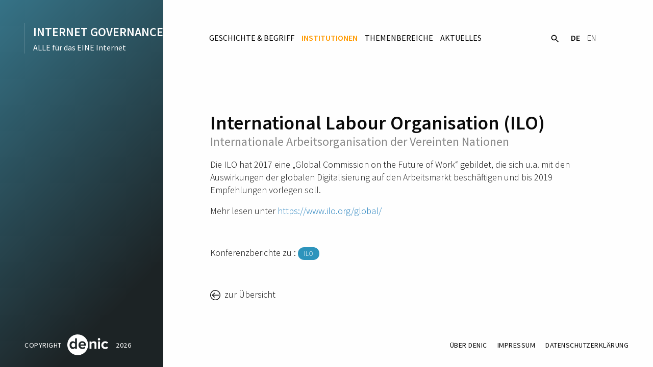

--- FILE ---
content_type: text/html; charset=utf-8
request_url: https://internet-governance-radar.de/hintergrund/institutionen/detailansicht/ilo-international-labour-organisation
body_size: 9326
content:
<!DOCTYPE html>
<html lang="de" dir="ltr">
<head>

<meta charset="utf-8">
<!-- 
	This website is powered by TYPO3 - inspiring people to share!
	TYPO3 is a free open source Content Management Framework initially created by Kasper Skaarhoj and licensed under GNU/GPL.
	TYPO3 is copyright 1998-2026 of Kasper Skaarhoj. Extensions are copyright of their respective owners.
	Information and contribution at https://typo3.org/
-->


<link rel="shortcut icon" href="/assets/favicons/favicon.ico" type="image/x-icon">
<title>ILO (International Labour Organisation) – DENIC Internet Governance Radar</title>
<meta http-equiv="x-ua-compatible" content="ie=edge" />
<meta name="generator" content="TYPO3 CMS" />
<meta name="viewport" content="width=device-width, initial-scale=1, shrink-to-fit=no" />
<meta property="og:title" content="Detailansicht" />
<meta property="og:site_name" content="DENIC Internet Governance Radar" />
<meta name="twitter:card" content="summary" />
<meta name="google" content="notranslate" />
<meta name="apple-mobile-web-app-capable" content="no" />


<link rel="stylesheet" type="text/css" href="https://fonts.googleapis.com/css?family=Source+Sans+Pro:300,400,600" media="all">
<link rel="stylesheet" type="text/css" href="/assets/css/style.css?1611742420" media="all">






<link rel="apple-touch-icon" sizes="180x180" href="/assets/favicons/apple-touch-icon.png">
  <link rel="icon" type="image/png" sizes="32x32" href="/assets/favicons/favicon-32x32.png">
  <link rel="icon" type="image/png" sizes="16x16" href="/assets/favicons/favicon-16x16.png"><style>
  
  #SgCookieOptin .sg-cookie-optin-box .sg-cookie-optin-box-button .sg-cookie-optin-box-button-accept-specific {
    color: #ffffff;
    background-color: #2c7280;
    border: 2px solid #ff9a00;
}
  
#SgCookieOptin .sg-cookie-optin-box .sg-cookie-optin-box-header {
    color: #fff;
}

#SgCookieOptin .sg-cookie-optin-box .sg-cookie-optin-box-footer,
#SgCookieOptin .sg-cookie-optin-box .sg-cookie-optin-box-cookie-detail-list.sg-cookie-optin-visible {
    border-top: 1px solid #fff;
}

#SgCookieOptin .sg-cookie-optin-box .sg-cookie-optin-box-cookie-detail-sublist table .divider,
#SgCookieOptin .sg-cookie-optin-box .sg-cookie-optin-box-cookie-detail-list .sg-cookie-optin-box-cookie-detail-list-item {
   background-color: transparent;  
}
    

@media screen and (min-width: 640px) and (max-width: 1024px) {
  .content__fixed {
    display: none!important;
  }
}

@media screen and (max-width: 768px) {
  .page--home .bubble-hero {
    display: none;
  }
  
  .logo__headline--small {
    font-size: 1.125rem!important;
  }
  
  .home__scene {
    margin: 0 0 6vh 0;
  }
  
  .page--home .bubbles .button-bottom {
    top: 0;
  }
  
  .content__fixed {
    display: none;
  }
}
</style>
<link rel="alternate" hreflang="de-de" href="https://internet-governance-radar.de/hintergrund/institutionen/detailansicht/ilo-international-labour-organisation"/>
<link rel="alternate" hreflang="de-de" href="https://internet-governance-radar.de/en/about/institutions/detail-view/ilo-international-labour-organisation-1"/>
<link rel="alternate" hreflang="x-default" href="https://internet-governance-radar.de/hintergrund/institutionen/detailansicht/ilo-international-labour-organisation"/>

<link rel="canonical" href="https://internet-governance-radar.de/hintergrund/institutionen/detailansicht/ilo-international-labour-organisation"/>
</head>
<body id="p48" class="page-48 pagelevel-3 language-0 backendlayout-default layout-default ">
<div id="top"></div>




  <!-- TODO: make .page--details dynamic, picked up from page template -->
  <div class="page page--details">

    

  <!-- TODO: make header HTML code dynamic! -->
  <div class="page__header">
    <div class="row expanded">
      <div class="columns small-3 medium-6 large-3 page__header--logo">
        <div class="logo">
              <a href="/">
        <span>INTERNET GOVERNANCE</span>
        <span>ALLE für das EINE Internet</span>
    </a>
        </div>
      </div>
      <div class="columns small-9 medium-6 large-9 page__header--menus">
        <div class="row row--small">
          <div class="columns">
            <ul class="menu menu__main menu__main--desktop"><li class="normal"><a href="/hintergrund/geschichte-begriff">Geschichte & Begriff</a></li><li class="active"><a href="/hintergrund/institutionen">Institutionen</a></li><li class="normal"><a href="/hintergrund/themenbereiche">Themenbereiche</a></li><li class="normal"><a href="/aktuelles">Aktuelles</a></li></ul>
            <div class="menu menu__additional">
              

  <div class="page__header-search">
    <form action="/suche" method="get" class="page__header__form" role="search">
      <input name="q" value="" class="input-text search-input" type="text"
             placeholder="Wonach suchen Sie?" maxlength="255">
      <button class="button button--orange search-submit"
              type="submit">suchen
      </button>
    </form>
  </div>
  <a href="" class="icon icon--medium icon-search icon-search-black"></a>


              <ul class="menu menu__lang"><li class="active"><a href="/hintergrund/institutionen/detailansicht/ilo-international-labour-organisation" hreflang="de-DE">DE</a></li><li><a href="/en/about/institutions/detail-view/ilo-international-labour-organisation-1" hreflang="en-GB">EN</a></li></ul>
            </div>
          </div>
        </div>
      </div>
      <div class="menu__mobile">
        

  <div class="page__header-search">
    <form action="/suche" method="get" class="page__header__form" role="search">
      <input name="q" value="" class="input-text search-input" type="text"
             placeholder="Wonach suchen Sie?" maxlength="255">
      <button class="button button--orange search-submit"
              type="submit">suchen
      </button>
    </form>
  </div>
  <a href="" class="icon icon--medium icon-search icon-search-black"></a>


        <ul class="menu menu__lang"><li class="active"><a href="/hintergrund/institutionen/detailansicht/ilo-international-labour-organisation" hreflang="de-DE">DE</a></li><li><a href="/en/about/institutions/detail-view/ilo-international-labour-organisation-1" hreflang="en-GB">EN</a></li></ul><ul><li class="normal"><a href="/">Home</a></li><li class="normal"><a href="/hintergrund/geschichte-begriff">Geschichte & Begriff</a></li><li class="normal"><a href="/hintergrund/institutionen">Institutionen</a></li><li class="normal"><a href="/hintergrund/themenbereiche">Themenbereiche</a></li><li class="normal"><a href="/aktuelles">Aktuelles</a></li><li class="normal"><a href="/ueber-denic">Über DENIC</a></li><li class="normal"><a href="/impressum">Impressum</a></li><li class="normal"><a href="/datenschutzerklaerung">Datenschutzerklärung</a></li></ul>
      </div>
      <div class="burger">
        <span></span>
      </div>
    </div>
    
  </div>



    <!--TYPO3SEARCH_begin-->
    

  <!-- TODO: think about this structure / class naming for the content area... -->
  <div class="page__wrap">
    <div class="row expanded">

      <div class="columns small-12 medium-12 large-3 page-section__additional page-section__additional--blue">
        <div class="content__fixed content__fixed--left">
          <div class="teaser teaser--middle">
          </div>
        </div>
      </div>

      

  <!-- TODO: make html code dynamic -->

  <div class="columns small-12 medium-12 large-9 page-section__main">

    

    <div class="row row--small">

      <div class="columns">

        
<div id="c99"
           class="ce ce--list ce--default ce--0"><div class="article__header"><h1 class="article__title">
      
          International Labour Organisation (ILO)
        
    </h1><p class="article__subtitle">Internationale Arbeitsorganisation der Vereinten Nationen</p></div><div class="article__body"><p>Die ILO hat 2017 eine „Global Commission on the Future of Work“ gebildet, die sich u.a. mit den Auswirkungen der globalen Digitalisierung auf den Arbeitsmarkt beschäftigen und bis 2019 Empfehlungen vorlegen soll.</p><p>Mehr lesen unter <a href="https://www.ilo.org/global/" target="_blank">https://www.ilo.org/global/</a></p><p>&nbsp;</p><p>Konferenzberichte zu :&nbsp;<a href="https://internet-governance-radar.de/aktuelles?tx_t3extblog_blogsystem%5Baction%5D=category&amp;tx_t3extblog_blogsystem%5Bcategory%5D=14&amp;cHash=c48f14144779df6d021bc2beec5abf25" target="_self" class="theme_link_icon">ILO</a></p><p>&nbsp;</p></div><p class="article__backlink"><a class="icon-arrow-circle-black icon--medium" href="/hintergrund/institutionen">
      zur Übersicht
    </a></p></div>



        
	<div class="tx-t3footnotes">
		
    
	
	</div>


      </div>

    </div>

  </div>



    </div>
  </div>


    <!--TYPO3SEARCH_end-->

    

  <!-- TODO: make footer html code dynamic -->
  <div class="page__footer">

    <ul class="menu menu__footer menu__footer--left"><li><span>Copyright <span class="icon-denic"></span> &nbsp;2026</span></li></ul><ul class="menu menu__footer menu__footer--right"><li class="name"><a href="/ueber-denic">Über DENIC</a></li><li class="name"><a href="/impressum">Impressum</a></li><li class="name"><a href="/datenschutzerklaerung">Datenschutzerklärung</a></li></ul>

  </div>



  </div>

<script src="/assets/js/main.js?1611742421" type="text/javascript"></script>


</body>
</html>

--- FILE ---
content_type: image/svg+xml
request_url: https://internet-governance-radar.de/assets/icons/icon-arrow-circle-black.svg
body_size: 1806
content:
<?xml version="1.0" encoding="UTF-8"?>
<svg width="45px" height="45px" viewBox="0 0 45 45" version="1.1" xmlns="http://www.w3.org/2000/svg" xmlns:xlink="http://www.w3.org/1999/xlink">
    <!-- Generator: Sketch 48.2 (47327) - http://www.bohemiancoding.com/sketch -->
    <title>Shape</title>
    <desc>Created with Sketch.</desc>
    <defs></defs>
    <g id="Budicon-48px" stroke="none" stroke-width="1" fill="none" fill-rule="evenodd" transform="translate(-3388.000000, -4652.000000)">
        <path d="M3410.5,4696.996 C3398.073,4696.996 3388,4686.922 3388,4674.497 C3388,4662.07 3398.073,4651.996 3410.5,4651.996 C3422.926,4651.996 3433,4662.07 3433,4674.497 C3433,4686.922 3422.926,4696.996 3410.5,4696.996 L3410.5,4696.996 Z M3410.5,4654.996 C3399.73,4654.996 3391,4663.727 3391,4674.497 C3391,4685.265 3399.73,4693.996 3410.5,4693.996 C3421.27,4693.996 3430,4685.265 3430,4674.497 C3430,4663.728 3421.27,4654.996 3410.5,4654.996 L3410.5,4654.996 Z M3425.5,4675.996 L3401.033,4675.996 L3408.569,4682.458 C3409.151,4683.042 3409.151,4683.983 3408.569,4684.564 C3407.988,4685.148 3407.045,4685.148 3406.463,4684.564 L3396.03,4675.618 C3396.017,4675.607 3396,4675.6 3395.987,4675.59 C3395.967,4675.582 3395.945,4675.582 3395.929,4675.566 C3395.913,4675.55 3395.921,4675.526 3395.907,4675.51 C3395.658,4675.242 3395.5,4674.889 3395.5,4674.496 C3395.5,4674.101 3395.658,4673.751 3395.907,4673.483 C3395.922,4673.466 3395.914,4673.441 3395.929,4673.425 C3395.944,4673.409 3395.968,4673.409 3395.988,4673.402 C3395.999,4673.392 3396.013,4673.386 3396.024,4673.377 L3406.462,4664.426 C3407.044,4663.844 3407.987,4663.844 3408.568,4664.426 C3409.15,4665.008 3409.15,4665.951 3408.568,4666.533 L3401.032,4672.995 L3425.499,4672.995 C3426.327,4672.995 3426.999,4673.667 3426.999,4674.496 C3426.999,4675.325 3426.328,4675.996 3425.5,4675.996 L3425.5,4675.996 Z" id="Shape" fill="#0a0a0a"></path>
    </g>
</svg>